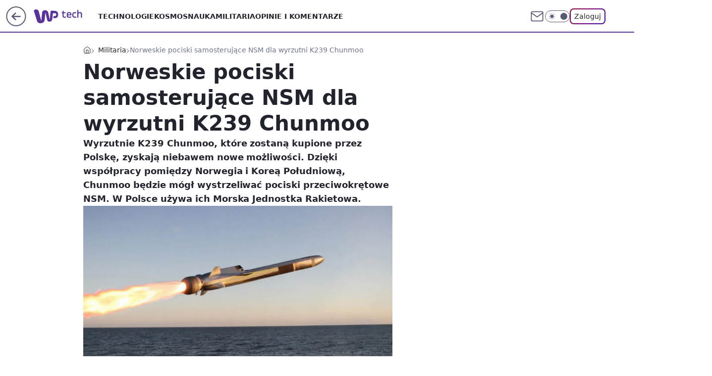

--- FILE ---
content_type: application/javascript
request_url: https://rek.www.wp.pl/gaf.js?rv=2&sn=tech&pvid=ec8e4d11d5e0ed5dee52&rekids=234802&whbid-test=1&phtml=tech.wp.pl%2Fnorweskie-pociski-samosterujace-nsm-dla-wyrzutni-k239-chunmoo%2C6817909679766336a&abtest=adtech%7CPRGM-1047%7CA%3Badtech%7CPU-335%7CA%3Badtech%7CPRG-3468%7CB%3Badtech%7CPRGM-1036%7CD%3Badtech%7CFP-76%7CA%3Badtech%7CPRGM-1356%7CA%3Badtech%7CPRGM-1419%7CA%3Badtech%7CPRGM-1589%7CB%3Badtech%7CPRGM-1443%7CA%3Badtech%7CPRGM-1587%7CD%3Badtech%7CPRGM-1615%7CA%3Badtech%7CPRGM-1215%7CC&PWA_adbd=0&darkmode=0&highLayout=0&layout=wide&navType=navigate&cdl=0&ctype=article&ciab=IAB19%2CIAB-v3-avbNf2%2CIAB25-2&cid=6817909679766336&csystem=ncr&cdate=2022-09-30&ccategory=militaria&REKtagi=militaria%3Bwyrzutnia_rakiet&vw=1280&vh=720&p1=0&spin=a3wasd77&bcv=2
body_size: 8794
content:
a3wasd77({"spin":"a3wasd77","bunch":234802,"context":{"dsa":false,"minor":false,"bidRequestId":"3b96c77c-418d-425a-af00-765f357ce6e7","maConfig":{"timestamp":"2026-01-20T08:15:08.178Z"},"dfpConfig":{"timestamp":"2026-01-20T10:42:02.482Z"},"sda":[],"targeting":{"client":{},"server":{},"query":{"PWA_adbd":"0","REKtagi":"militaria;wyrzutnia_rakiet","abtest":"adtech|PRGM-1047|A;adtech|PU-335|A;adtech|PRG-3468|B;adtech|PRGM-1036|D;adtech|FP-76|A;adtech|PRGM-1356|A;adtech|PRGM-1419|A;adtech|PRGM-1589|B;adtech|PRGM-1443|A;adtech|PRGM-1587|D;adtech|PRGM-1615|A;adtech|PRGM-1215|C","bcv":"2","ccategory":"militaria","cdate":"2022-09-30","cdl":"0","ciab":"IAB19,IAB-v3-avbNf2,IAB25-2","cid":"6817909679766336","csystem":"ncr","ctype":"article","darkmode":"0","highLayout":"0","layout":"wide","navType":"navigate","p1":"0","phtml":"tech.wp.pl/norweskie-pociski-samosterujace-nsm-dla-wyrzutni-k239-chunmoo,6817909679766336a","pvid":"ec8e4d11d5e0ed5dee52","rekids":"234802","rv":"2","sn":"tech","spin":"a3wasd77","vh":"720","vw":"1280","whbid-test":"1"}},"directOnly":0,"geo":{"country":"840","region":"","city":""},"statid":"","mlId":"","rshsd":"2","isRobot":false,"curr":{"EUR":4.2279,"USD":3.6054,"CHF":4.5608,"GBP":4.8583},"rv":"2","status":{"advf":2,"ma":2,"ma_ads-bidder":2,"ma_cpv-bidder":2,"ma_high-cpm-bidder":2}},"slots":{"11":{"delivered":"1","campaign":null,"dfpConfig":{"placement":"/89844762/Desktop_Tech.wp.pl_x11_art","roshash":"CGJM","ceil":100,"sizes":[[336,280],[640,280],[300,250]],"namedSizes":["fluid"],"div":"div-gpt-ad-x11-art","targeting":{"DFPHASH":"AEHK","emptygaf":"0"},"gfp":"CGJM"}},"12":{"delivered":"1","campaign":null,"dfpConfig":{"placement":"/89844762/Desktop_Tech.wp.pl_x12_art","roshash":"CGJM","ceil":100,"sizes":[[336,280],[640,280],[300,250]],"namedSizes":["fluid"],"div":"div-gpt-ad-x12-art","targeting":{"DFPHASH":"AEHK","emptygaf":"0"},"gfp":"CGJM"}},"13":{"delivered":"1","campaign":null,"dfpConfig":{"placement":"/89844762/Desktop_Tech.wp.pl_x13_art","roshash":"CGJM","ceil":100,"sizes":[[336,280],[640,280],[300,250]],"namedSizes":["fluid"],"div":"div-gpt-ad-x13-art","targeting":{"DFPHASH":"AEHK","emptygaf":"0"},"gfp":"CGJM"}},"14":{"delivered":"1","campaign":null,"dfpConfig":{"placement":"/89844762/Desktop_Tech.wp.pl_x14_art","roshash":"CGJM","ceil":100,"sizes":[[336,280],[640,280],[300,250]],"namedSizes":["fluid"],"div":"div-gpt-ad-x14-art","targeting":{"DFPHASH":"AEHK","emptygaf":"0"},"gfp":"CGJM"}},"15":{"delivered":"1","campaign":null,"dfpConfig":{"placement":"/89844762/Desktop_Tech.wp.pl_x15_art","roshash":"CGJM","ceil":100,"sizes":[[728,90],[970,300],[950,90],[980,120],[980,90],[970,150],[970,90],[970,250],[930,180],[950,200],[750,100],[970,66],[750,200],[960,90],[970,100],[750,300],[970,200],[950,300]],"namedSizes":["fluid"],"div":"div-gpt-ad-x15-art","targeting":{"DFPHASH":"AEHK","emptygaf":"0"},"gfp":"CGJM"}},"16":{"delivered":"1","campaign":null,"dfpConfig":{"placement":"/89844762/Desktop_Tech.wp.pl_x16","roshash":"CGJM","ceil":100,"sizes":[[728,90],[970,300],[950,90],[980,120],[980,90],[970,150],[970,90],[970,250],[930,180],[950,200],[750,100],[970,66],[750,200],[960,90],[970,100],[750,300],[970,200],[950,300]],"namedSizes":["fluid"],"div":"div-gpt-ad-x16","targeting":{"DFPHASH":"AEHK","emptygaf":"0"},"gfp":"CGJM"}},"17":{"delivered":"1","campaign":null,"dfpConfig":{"placement":"/89844762/Desktop_Tech.wp.pl_x17","roshash":"CGJM","ceil":100,"sizes":[[728,90],[970,300],[950,90],[980,120],[980,90],[970,150],[970,90],[970,250],[930,180],[950,200],[750,100],[970,66],[750,200],[960,90],[970,100],[750,300],[970,200],[950,300]],"namedSizes":["fluid"],"div":"div-gpt-ad-x17","targeting":{"DFPHASH":"AEHK","emptygaf":"0"},"gfp":"CGJM"}},"18":{"delivered":"1","campaign":null,"dfpConfig":{"placement":"/89844762/Desktop_Tech.wp.pl_x18","roshash":"CGJM","ceil":100,"sizes":[[728,90],[970,300],[950,90],[980,120],[980,90],[970,150],[970,90],[970,250],[930,180],[950,200],[750,100],[970,66],[750,200],[960,90],[970,100],[750,300],[970,200],[950,300]],"namedSizes":["fluid"],"div":"div-gpt-ad-x18","targeting":{"DFPHASH":"AEHK","emptygaf":"0"},"gfp":"CGJM"}},"19":{"lazy":1,"delivered":"1","campaign":{"id":"188579","capping":"PWAck=27120684\u0026PWAclt=168","adm":{"bunch":"234802","creations":[{"code":"\u003cdiv class=\"ft_async_tag\"\u003e\u003cnoscript\u003e\u003ca href=\"https://servedby.flashtalking.com/click/2/304894;10471726;0;209;0/?gdpr=${GDPR}\u0026gdpr_consent=${GDPR_CONSENT_78}\u0026ft_width=750\u0026ft_height=300\u0026url=44073094\" target=\"_blank\"\u003e\u003cimg border=\"0\" src=\"https://servedby.flashtalking.com/imp/2/304894;10471726;205;gif;wppl;FullExpand/?gdpr=${GDPR}\u0026gdpr_consent=${GDPR_CONSENT_78}\"\u003e\u003c/a\u003e\u003c/noscript\u003e\u003cimg src=\"data:image/png,ft\" style=\"display: none\" onerror='(function(img) {window.ftClick = \"\";window.ftExpTrack_10471726 = \"\";window.ftX = \"\";window.ftY = \"\";window.ftZ = \"\";window.ftOBA = 1;window.ftContent = \"\";window.ftCustom = \"\";window.ft750x300_OOBclickTrack = \"\";window.ftRandom = Math.random()*1000000;window.ftClick_10471726 = ftClick;if(typeof(ft_referrer)==\"undefined\"){window.ft_referrer=(function(){var r=\"\";if(window==top){r=window.location.href;}else{try{r=window.parent.location.href;}catch(e){}r=(r)?r:document.referrer;}while(encodeURIComponent(r).length\u003e1000){r=r.substring(0,r.length-1);}return r;}());}var ftDomain = (window==top)?\"\":(function(){var d=document.referrer,m=(d)?d.match(\"(?::q/q/)+([qw-]+(q.[qw-]+)+)(q/)?\".replace(/q/g,decodeURIComponent(\"%\"+\"5C\"))):\"\",h=(m\u0026\u0026m[1])?m[1]:\"\";return (h\u0026\u0026h!=location.host)?\"\u0026ft_ifb=1\u0026ft_domain=\"+encodeURIComponent(h):\"\";}());var ftV_10471726={pID:\"10471726\",width:\"750\",height:\"300\",params:{ftx:window.ftX,fty:window.ftY,ftadz:window.ftZ,ftscw:window.ftContent,ft_custom:window.ftCustom,ft_id:window.ftID||\"\",ft_idEnabled:window.ftIDEnabled||\"\",ftOBA:window.ftOBA,ft_domain:((ftDomain||\"\").match(RegExp(\"\u0026ft_domain=([^\u0026$]+)\",\"i\"))||[\"\",\"\"])[1],ft_ifb:((ftDomain||\"\").match(RegExp(\"\u0026ft_ifb=([^\u0026$]+)\",\"i\"))||[\"\",\"\"])[1],ft_agentEnv:window.mraid||window.ormma?\"1\":\"0\",ft_referrer:encodeURIComponent(window.ft_referrer),gdpr:\"${GDPR}\",gdpr_consent:\"${GDPR_CONSENT_78}\",ftClick:window.ftClick,cachebuster:window.ftRandom},winVars:{ftClick_10471726:window.ftClick_10471726,ftExpTrack_10471726:window.ftExpTrack_10471726,ft750x300_OOBclickTrack:window.ft750x300_OOBclickTrack},DTimeout:1E3,GTimeout:1E3},ftPProc=function(d){var c=this;d=JSON.parse(JSON.stringify(d));var f=[],l=function(a,b){b=\"undefined\"===typeof b||isNaN(b)?1:parseInt(b,10);a=a||\"\";for(var e=0\u003c=b?b:0;e--;)a=encodeURIComponent(a);return a},h=function(a){a=a.constructor==Array?a:[];for(var b=0;b\u003ca.length;b++){var e=a[b].t\u0026\u0026\"w\"==a[b].t?\"winVars\":\"params\",c=d[e][a[b].p],g=l(a[b].n||\"\",a[b].e),h=l(a[b].v||\"\",a[b].e);g=(g?g+\":\":\"\")+h;\"\"!==g\u0026\u0026(c=\"undefined\"===typeof c||\"\"===c||\"o\"===a[b].m?\"\":c+\";\",d[e][a[b].p]=c+g)}a=!0;for(b=0;b\u003cf.length;b++)if(!f[b].deployed){a=!1;break}a\u0026\u0026k()},k=function(){k=function(){};deployTag()};c.getVars=function(a){return JSON.parse(JSON.stringify(a?\"string\"===typeof a\u0026\u0026\"undefined\"!==typeof d[a]?d[a]:{}:d))};c.getSrcString=function(){var a=c.getVars(\"params\"),b=[],e;for(e in a)a.hasOwnProperty(e)\u0026\u0026\"undefined\"!==typeof a[e]\u0026\u0026\"\"!==a[e]\u0026\u0026b.push(e+\"=\"+a[e]);return b.join(\"\u0026\")};c.deployWinVars=function(){var a=c.getVars(\"winVars\"),b;for(b in a)a.hasOwnProperty(b)\u0026\u0026\"undefined\"!==typeof a[b]\u0026\u0026(window[b]=a[b])};c.addPProc=function(a){a.deployed=!1;f.push(a)};c.init=function(){d.v=5;var a=[];0===f.length?k():(f.forEach(function(b){a.push(b.id);b.timeout=parseInt(isNaN(b.timeout)?d.DTimeout:b.timeout,10);b.timer=setTimeout(function(){var a={};clearTimeout(b.timer);b.deployed||(b.deployed=!0,h(a))},b.timeout||d.DTimeout);b.deploy(c.getVars(),function(a){clearTimeout(b.timer);b.deployed||(b.deployed=!0,h(a))})}),window[\"ftPPIDs_\"+d.pID]=d.v+\";\"+a.join(\",\"))}},ft10471726PP = new ftPProc(ftV_10471726);ft10471726PP.addPProc({id:\"32574\",deploy:function(settings,callback){var s = document.createElement(\"script\");s.src=\"https://cdn.flashtalking.com/197282/5142003/FT_FullScreenExpand.js\";img.parentNode.insertBefore(s, img.nextSibling);}});var deployTag = function(){deployTag = function(){};clearTimeout(gTimer);ft10471726PP.deployWinVars();var ftTag = document.createElement(\"script\");ftTag.id = \"ft_servedby_10471726\";ftTag.src = \"https://servedby.flashtalking.com/imp/2/304894;10471726;201;jsappend;wppl;FullExpand/?\"+ft10471726PP.getSrcString();ftTag.name = \"ftscript_750x300\";img.parentNode.insertBefore(ftTag, img.nextSibling);},gTimer = setTimeout(function(){clearTimeout(gTimer);deployTag();},ftV_10471726.GTimeout);ft10471726PP.init();})(this);'\u003e\u003c/div\u003e","height":300,"showLabel":true,"trackers":{"click":[""],"cview":["//ma.wp.pl/ma.gif?clid=2756484462c54389dac6407e48e5709b\u0026SN=tech\u0026pvid=ec8e4d11d5e0ed5dee52\u0026action=cvimp\u0026pg=tech.wp.pl\u0026par=ttl%3D1769046696%26hBidPrice%3DDIQbaitBEJVi%26isDev%3Dfalse%26utility%3D7JnRmZJhGY_f7JjJEX_VXm1j2zaEq3ctVSbEMsRSc0upOYdm8DIbt3aNveh9I_W9%26rekid%3D234802%26tpID%3D1404110%26partnerID%3D%26publisherID%3D308%26order%3D266277%26is_robot%3D0%26geo%3D840%253B%253B%26medium%3Ddisplay%26ip%3D7sfqUtsikHsYFOV0Z1UV0QDV9wRYGqmhtcL26hmWDDk%26slotID%3D019%26seatFee%3D2trMBwQqg9eahfsxTZggideWMTwtVIHauW2BT0nCN3A%26iabPageCategories%3D%26is_adblock%3D0%26pvid%3Dec8e4d11d5e0ed5dee52%26sn%3Dtech%26cur%3DPLN%26billing%3Dcpv%26editedTimestamp%3D1768572575%26hBudgetRate%3DCFINRUX%26platform%3D8%26client_id%3D39398%26source%3DTG%26bidderID%3D11%26contentID%3D6817909679766336%26conversionValue%3D0%26bidReqID%3D3b96c77c-418d-425a-af00-765f357ce6e7%26slotSizeWxH%3D750x300%26seatID%3D2756484462c54389dac6407e48e5709b%26iabSiteCategories%3D%26bidTimestamp%3D1768960296%26device%3DPERSONAL_COMPUTER%26userID%3D__UNKNOWN_TELL_US__%26inver%3D2%26targetDomain%3D%26test%3D0%26workfID%3D188579%26org_id%3D25%26pricingModel%3DmntiRtjq9LIDR3HwOe0KdBrP2IBsnFSl0jTKkLY3L8c%26ssp%3Dwp.pl%26domain%3Dtech.wp.pl%26creationID%3D1473477%26emission%3D3045428"],"impression":["//ma.wp.pl/ma.gif?clid=2756484462c54389dac6407e48e5709b\u0026SN=tech\u0026pvid=ec8e4d11d5e0ed5dee52\u0026action=delivery\u0026pg=tech.wp.pl\u0026par=inver%3D2%26targetDomain%3D%26test%3D0%26workfID%3D188579%26org_id%3D25%26pricingModel%3DmntiRtjq9LIDR3HwOe0KdBrP2IBsnFSl0jTKkLY3L8c%26ssp%3Dwp.pl%26domain%3Dtech.wp.pl%26creationID%3D1473477%26emission%3D3045428%26ttl%3D1769046696%26hBidPrice%3DDIQbaitBEJVi%26isDev%3Dfalse%26utility%3D7JnRmZJhGY_f7JjJEX_VXm1j2zaEq3ctVSbEMsRSc0upOYdm8DIbt3aNveh9I_W9%26rekid%3D234802%26tpID%3D1404110%26partnerID%3D%26publisherID%3D308%26order%3D266277%26is_robot%3D0%26geo%3D840%253B%253B%26medium%3Ddisplay%26ip%3D7sfqUtsikHsYFOV0Z1UV0QDV9wRYGqmhtcL26hmWDDk%26slotID%3D019%26seatFee%3D2trMBwQqg9eahfsxTZggideWMTwtVIHauW2BT0nCN3A%26iabPageCategories%3D%26is_adblock%3D0%26pvid%3Dec8e4d11d5e0ed5dee52%26sn%3Dtech%26cur%3DPLN%26billing%3Dcpv%26editedTimestamp%3D1768572575%26hBudgetRate%3DCFINRUX%26platform%3D8%26client_id%3D39398%26source%3DTG%26bidderID%3D11%26contentID%3D6817909679766336%26conversionValue%3D0%26bidReqID%3D3b96c77c-418d-425a-af00-765f357ce6e7%26slotSizeWxH%3D750x300%26seatID%3D2756484462c54389dac6407e48e5709b%26iabSiteCategories%3D%26bidTimestamp%3D1768960296%26device%3DPERSONAL_COMPUTER%26userID%3D__UNKNOWN_TELL_US__"],"view":["//ma.wp.pl/ma.gif?clid=2756484462c54389dac6407e48e5709b\u0026SN=tech\u0026pvid=ec8e4d11d5e0ed5dee52\u0026action=view\u0026pg=tech.wp.pl\u0026par=publisherID%3D308%26order%3D266277%26is_robot%3D0%26geo%3D840%253B%253B%26medium%3Ddisplay%26ip%3D7sfqUtsikHsYFOV0Z1UV0QDV9wRYGqmhtcL26hmWDDk%26slotID%3D019%26seatFee%3D2trMBwQqg9eahfsxTZggideWMTwtVIHauW2BT0nCN3A%26iabPageCategories%3D%26is_adblock%3D0%26pvid%3Dec8e4d11d5e0ed5dee52%26sn%3Dtech%26cur%3DPLN%26billing%3Dcpv%26editedTimestamp%3D1768572575%26hBudgetRate%3DCFINRUX%26platform%3D8%26client_id%3D39398%26source%3DTG%26bidderID%3D11%26contentID%3D6817909679766336%26conversionValue%3D0%26bidReqID%3D3b96c77c-418d-425a-af00-765f357ce6e7%26slotSizeWxH%3D750x300%26seatID%3D2756484462c54389dac6407e48e5709b%26iabSiteCategories%3D%26bidTimestamp%3D1768960296%26device%3DPERSONAL_COMPUTER%26userID%3D__UNKNOWN_TELL_US__%26inver%3D2%26targetDomain%3D%26test%3D0%26workfID%3D188579%26org_id%3D25%26pricingModel%3DmntiRtjq9LIDR3HwOe0KdBrP2IBsnFSl0jTKkLY3L8c%26ssp%3Dwp.pl%26domain%3Dtech.wp.pl%26creationID%3D1473477%26emission%3D3045428%26ttl%3D1769046696%26hBidPrice%3DDIQbaitBEJVi%26isDev%3Dfalse%26utility%3D7JnRmZJhGY_f7JjJEX_VXm1j2zaEq3ctVSbEMsRSc0upOYdm8DIbt3aNveh9I_W9%26rekid%3D234802%26tpID%3D1404110%26partnerID%3D"]},"transparentPlaceholder":false,"type":"code","width":750}],"redir":"https://ma.wp.pl/redirma?SN=tech\u0026pvid=ec8e4d11d5e0ed5dee52\u0026par=inver%3D2%26workfID%3D188579%26ip%3D7sfqUtsikHsYFOV0Z1UV0QDV9wRYGqmhtcL26hmWDDk%26slotSizeWxH%3D750x300%26userID%3D__UNKNOWN_TELL_US__%26pricingModel%3DmntiRtjq9LIDR3HwOe0KdBrP2IBsnFSl0jTKkLY3L8c%26emission%3D3045428%26ttl%3D1769046696%26pvid%3Dec8e4d11d5e0ed5dee52%26client_id%3D39398%26bidTimestamp%3D1768960296%26medium%3Ddisplay%26cur%3DPLN%26editedTimestamp%3D1768572575%26hBudgetRate%3DCFINRUX%26platform%3D8%26bidReqID%3D3b96c77c-418d-425a-af00-765f357ce6e7%26isDev%3Dfalse%26tpID%3D1404110%26partnerID%3D%26publisherID%3D308%26order%3D266277%26billing%3Dcpv%26contentID%3D6817909679766336%26conversionValue%3D0%26ssp%3Dwp.pl%26domain%3Dtech.wp.pl%26hBidPrice%3DDIQbaitBEJVi%26iabSiteCategories%3D%26device%3DPERSONAL_COMPUTER%26creationID%3D1473477%26utility%3D7JnRmZJhGY_f7JjJEX_VXm1j2zaEq3ctVSbEMsRSc0upOYdm8DIbt3aNveh9I_W9%26geo%3D840%253B%253B%26source%3DTG%26bidderID%3D11%26targetDomain%3D%26test%3D0%26slotID%3D019%26seatFee%3D2trMBwQqg9eahfsxTZggideWMTwtVIHauW2BT0nCN3A%26iabPageCategories%3D%26is_adblock%3D0%26sn%3Dtech%26seatID%3D2756484462c54389dac6407e48e5709b%26org_id%3D25%26rekid%3D234802%26is_robot%3D0\u0026url=","slot":"19"},"creative":{"Id":"1473477","provider":"ma_cpv-bidder","roshash":"DIQb","height":300,"width":750,"touchpointId":"1404110","source":{"bidder":"cpv-bidder"}},"sellingModel":{"model":"CPV_INT"}},"dfpConfig":{"placement":"/89844762/Desktop_Tech.wp.pl_x19","roshash":"DIRU","ceil":100,"sizes":[[728,90],[970,300],[950,90],[980,120],[980,90],[970,150],[970,90],[970,250],[930,180],[950,200],[750,100],[970,66],[750,200],[960,90],[970,100],[750,300],[970,200],[950,300]],"namedSizes":["fluid"],"div":"div-gpt-ad-x19","targeting":{"DFPHASH":"BGPS","emptygaf":"0"},"gfp":"CGJM"}},"2":{"delivered":"1","campaign":{"id":"188138","capping":"PWAck=27120597\u0026PWAclt=720\u0026tpl=1","adm":{"bunch":"234802","creations":[{"cbConfig":{"blur":false,"bottomBar":false,"fullPage":false,"message":"Przekierowanie za {{time}} sekund{{y}}","timeout":15000},"height":870,"pixels":["//ad.doubleclick.net/ddm/trackimp/N195005.3920530WPPL/B34932776.437718536;dc_trk_aid=630816842;dc_trk_cid=248486076;ord=1768960296;dc_lat=;dc_rdid=;tag_for_child_directed_treatment=;tfua=;gdpr=${GDPR};gdpr_consent=${GDPR_CONSENT_755};ltd=${LIMITED_ADS};dc_tdv=1?"],"scalable":"1","showLabel":false,"src":"https://mamc.wpcdn.pl/188138/1767951247150/2377-003_Zestawomania_01-2026_1920x870_wp_CBF_Monika_Szczepaniak-C.jpg","trackers":{"click":[""],"cview":["//ma.wp.pl/ma.gif?clid=0d75fec0bdabe60e0af571ed047f75a2\u0026SN=tech\u0026pvid=ec8e4d11d5e0ed5dee52\u0026action=cvimp\u0026pg=tech.wp.pl\u0026par=slotID%3D002%26targetDomain%3Dmediamarkt.pl%26workfID%3D188138%26seatID%3D0d75fec0bdabe60e0af571ed047f75a2%26order%3D265844%26isDev%3Dfalse%26rekid%3D234802%26publisherID%3D308%26inver%3D2%26seatFee%3Dk3kvaQI63SONx1IorjWIafnO2mUyn4MqRNXVUuVsnpU%26pricingModel%3DtiKtbOCGw6A0VZMONzRHrqgk6xZpnQOh0WleANNkbvc%26pvid%3Dec8e4d11d5e0ed5dee52%26hBudgetRate%3DCFIOUXb%26contentID%3D6817909679766336%26platform%3D8%26device%3DPERSONAL_COMPUTER%26source%3DTG%26geo%3D840%253B%253B%26bidderID%3D11%26bidReqID%3D3b96c77c-418d-425a-af00-765f357ce6e7%26billing%3Dcpv%26emission%3D3044263%26is_adblock%3D0%26sn%3Dtech%26bidTimestamp%3D1768960296%26conversionValue%3D0%26domain%3Dtech.wp.pl%26creationID%3D1469309%26partnerID%3D%26ssp%3Dwp.pl%26test%3D0%26tpID%3D1401974%26iabPageCategories%3D%26utility%3DmZN640jfgnmcTR1DasvBV6ODs1hTWwKWGXrSjjjRXmJxq9t3lFHuE15xBAPSkcOO%26client_id%3D29939%26org_id%3D25%26iabSiteCategories%3D%26ttl%3D1769046696%26medium%3Ddisplay%26userID%3D__UNKNOWN_TELL_US__%26ip%3D2xlMI9P1VkoHFJ69gwye_5rd5Gdzv4bxH93YoqSfraQ%26slotSizeWxH%3D1920x870%26cur%3DPLN%26editedTimestamp%3D1767951378%26is_robot%3D0%26hBidPrice%3DCFIOUXb"],"impression":["//ma.wp.pl/ma.gif?clid=0d75fec0bdabe60e0af571ed047f75a2\u0026SN=tech\u0026pvid=ec8e4d11d5e0ed5dee52\u0026action=delivery\u0026pg=tech.wp.pl\u0026par=bidderID%3D11%26bidReqID%3D3b96c77c-418d-425a-af00-765f357ce6e7%26billing%3Dcpv%26emission%3D3044263%26is_adblock%3D0%26sn%3Dtech%26bidTimestamp%3D1768960296%26conversionValue%3D0%26domain%3Dtech.wp.pl%26creationID%3D1469309%26partnerID%3D%26ssp%3Dwp.pl%26test%3D0%26tpID%3D1401974%26iabPageCategories%3D%26utility%3DmZN640jfgnmcTR1DasvBV6ODs1hTWwKWGXrSjjjRXmJxq9t3lFHuE15xBAPSkcOO%26client_id%3D29939%26org_id%3D25%26iabSiteCategories%3D%26ttl%3D1769046696%26medium%3Ddisplay%26userID%3D__UNKNOWN_TELL_US__%26ip%3D2xlMI9P1VkoHFJ69gwye_5rd5Gdzv4bxH93YoqSfraQ%26slotSizeWxH%3D1920x870%26cur%3DPLN%26editedTimestamp%3D1767951378%26is_robot%3D0%26hBidPrice%3DCFIOUXb%26slotID%3D002%26targetDomain%3Dmediamarkt.pl%26workfID%3D188138%26seatID%3D0d75fec0bdabe60e0af571ed047f75a2%26order%3D265844%26isDev%3Dfalse%26rekid%3D234802%26publisherID%3D308%26inver%3D2%26seatFee%3Dk3kvaQI63SONx1IorjWIafnO2mUyn4MqRNXVUuVsnpU%26pricingModel%3DtiKtbOCGw6A0VZMONzRHrqgk6xZpnQOh0WleANNkbvc%26pvid%3Dec8e4d11d5e0ed5dee52%26hBudgetRate%3DCFIOUXb%26contentID%3D6817909679766336%26platform%3D8%26device%3DPERSONAL_COMPUTER%26source%3DTG%26geo%3D840%253B%253B"],"view":["//ma.wp.pl/ma.gif?clid=0d75fec0bdabe60e0af571ed047f75a2\u0026SN=tech\u0026pvid=ec8e4d11d5e0ed5dee52\u0026action=view\u0026pg=tech.wp.pl\u0026par=bidderID%3D11%26bidReqID%3D3b96c77c-418d-425a-af00-765f357ce6e7%26billing%3Dcpv%26emission%3D3044263%26is_adblock%3D0%26sn%3Dtech%26bidTimestamp%3D1768960296%26conversionValue%3D0%26domain%3Dtech.wp.pl%26creationID%3D1469309%26partnerID%3D%26ssp%3Dwp.pl%26test%3D0%26tpID%3D1401974%26iabPageCategories%3D%26utility%3DmZN640jfgnmcTR1DasvBV6ODs1hTWwKWGXrSjjjRXmJxq9t3lFHuE15xBAPSkcOO%26client_id%3D29939%26org_id%3D25%26iabSiteCategories%3D%26ttl%3D1769046696%26medium%3Ddisplay%26userID%3D__UNKNOWN_TELL_US__%26ip%3D2xlMI9P1VkoHFJ69gwye_5rd5Gdzv4bxH93YoqSfraQ%26slotSizeWxH%3D1920x870%26cur%3DPLN%26editedTimestamp%3D1767951378%26is_robot%3D0%26hBidPrice%3DCFIOUXb%26slotID%3D002%26targetDomain%3Dmediamarkt.pl%26workfID%3D188138%26seatID%3D0d75fec0bdabe60e0af571ed047f75a2%26order%3D265844%26isDev%3Dfalse%26rekid%3D234802%26publisherID%3D308%26inver%3D2%26seatFee%3Dk3kvaQI63SONx1IorjWIafnO2mUyn4MqRNXVUuVsnpU%26pricingModel%3DtiKtbOCGw6A0VZMONzRHrqgk6xZpnQOh0WleANNkbvc%26pvid%3Dec8e4d11d5e0ed5dee52%26hBudgetRate%3DCFIOUXb%26contentID%3D6817909679766336%26platform%3D8%26device%3DPERSONAL_COMPUTER%26source%3DTG%26geo%3D840%253B%253B"]},"transparentPlaceholder":false,"type":"image","url":"https://ad.doubleclick.net/ddm/trackclk/N195005.3920530WPPL/B34932776.437718536;dc_trk_aid=630816842;dc_trk_cid=248486076;dc_lat=;dc_rdid=;tag_for_child_directed_treatment=;tfua=;gdpr=${GDPR};gdpr_consent=${GDPR_CONSENT_755};ltd=${LIMITED_ADS};dc_tdv=1","width":1920}],"redir":"https://ma.wp.pl/redirma?SN=tech\u0026pvid=ec8e4d11d5e0ed5dee52\u0026par=publisherID%3D308%26emission%3D3044263%26medium%3Ddisplay%26userID%3D__UNKNOWN_TELL_US__%26contentID%3D6817909679766336%26bidTimestamp%3D1768960296%26ssp%3Dwp.pl%26test%3D0%26client_id%3D29939%26hBidPrice%3DCFIOUXb%26order%3D265844%26inver%3D2%26pvid%3Dec8e4d11d5e0ed5dee52%26geo%3D840%253B%253B%26bidReqID%3D3b96c77c-418d-425a-af00-765f357ce6e7%26is_adblock%3D0%26utility%3DmZN640jfgnmcTR1DasvBV6ODs1hTWwKWGXrSjjjRXmJxq9t3lFHuE15xBAPSkcOO%26workfID%3D188138%26isDev%3Dfalse%26rekid%3D234802%26hBudgetRate%3DCFIOUXb%26billing%3Dcpv%26tpID%3D1401974%26org_id%3D25%26cur%3DPLN%26conversionValue%3D0%26domain%3Dtech.wp.pl%26ip%3D2xlMI9P1VkoHFJ69gwye_5rd5Gdzv4bxH93YoqSfraQ%26targetDomain%3Dmediamarkt.pl%26seatFee%3Dk3kvaQI63SONx1IorjWIafnO2mUyn4MqRNXVUuVsnpU%26pricingModel%3DtiKtbOCGw6A0VZMONzRHrqgk6xZpnQOh0WleANNkbvc%26device%3DPERSONAL_COMPUTER%26iabSiteCategories%3D%26slotSizeWxH%3D1920x870%26slotID%3D002%26platform%3D8%26source%3DTG%26bidderID%3D11%26sn%3Dtech%26creationID%3D1469309%26seatID%3D0d75fec0bdabe60e0af571ed047f75a2%26partnerID%3D%26iabPageCategories%3D%26ttl%3D1769046696%26editedTimestamp%3D1767951378%26is_robot%3D0\u0026url=","slot":"2"},"creative":{"Id":"1469309","provider":"ma_cpv-bidder","roshash":"FLOR","height":870,"width":1920,"touchpointId":"1401974","source":{"bidder":"cpv-bidder"}},"sellingModel":{"model":"CPM_INT"}},"dfpConfig":{"placement":"/89844762/Desktop_Tech.wp.pl_x02","roshash":"FLOR","ceil":100,"sizes":[[970,300],[970,600],[750,300],[950,300],[980,600],[1920,870],[1200,600],[750,400],[960,640]],"namedSizes":["fluid"],"div":"div-gpt-ad-x02","targeting":{"DFPHASH":"DJMP","emptygaf":"0"},"gfp":"DLOR"}},"24":{"delivered":"","campaign":null,"dfpConfig":null},"25":{"delivered":"1","campaign":null,"dfpConfig":{"placement":"/89844762/Desktop_Tech.wp.pl_x25_art","roshash":"CGJM","ceil":100,"sizes":[[336,280],[640,280],[300,250]],"namedSizes":["fluid"],"div":"div-gpt-ad-x25-art","targeting":{"DFPHASH":"AEHK","emptygaf":"0"},"gfp":"CGJM"}},"27":{"delivered":"1","campaign":null,"dfpConfig":{"placement":"/89844762/Desktop_Tech.wp.pl_x27_art","roshash":"CGJM","ceil":100,"sizes":[[160,600]],"namedSizes":["fluid"],"div":"div-gpt-ad-x27-art","targeting":{"DFPHASH":"AEHK","emptygaf":"0"},"gfp":"CGJM"}},"28":{"delivered":"","campaign":null,"dfpConfig":null},"29":{"delivered":"","campaign":null,"dfpConfig":null},"3":{"delivered":"1","campaign":null,"dfpConfig":{"placement":"/89844762/Desktop_Tech.wp.pl_x03_art","roshash":"CGJM","ceil":100,"sizes":[[728,90],[970,300],[950,90],[980,120],[980,90],[970,150],[970,90],[970,250],[930,180],[950,200],[750,100],[970,66],[750,200],[960,90],[970,100],[750,300],[970,200],[950,300]],"namedSizes":["fluid"],"div":"div-gpt-ad-x03-art","targeting":{"DFPHASH":"AEHK","emptygaf":"0"},"gfp":"CGJM"}},"32":{"delivered":"1","campaign":null,"dfpConfig":{"placement":"/89844762/Desktop_Tech.wp.pl_x32_art","roshash":"CGJM","ceil":100,"sizes":[[336,280],[640,280],[300,250]],"namedSizes":["fluid"],"div":"div-gpt-ad-x32-art","targeting":{"DFPHASH":"AEHK","emptygaf":"0"},"gfp":"CGJM"}},"33":{"delivered":"1","campaign":{"id":"188890","adm":{"bunch":"234802","creations":[{"height":250,"showLabel":true,"src":"https://mamc.wpcdn.pl/188890/1768918333106/FEN61_300X250.jpg","trackers":{"click":[""],"cview":["//ma.wp.pl/ma.gif?clid=36d4f1d950aab392a9c26b186b340e10\u0026SN=tech\u0026pvid=ec8e4d11d5e0ed5dee52\u0026action=cvimp\u0026pg=tech.wp.pl\u0026par=order%3D266544%26ttl%3D1769046696%26device%3DPERSONAL_COMPUTER%26targetDomain%3Dfen-mma.com%26emission%3D3046110%26editedTimestamp%3D1768918370%26sn%3Dtech%26hBidPrice%3DCFILUfn%26bidderID%3D11%26isDev%3Dfalse%26bidReqID%3D3b96c77c-418d-425a-af00-765f357ce6e7%26seatID%3D36d4f1d950aab392a9c26b186b340e10%26bidTimestamp%3D1768960296%26contentID%3D6817909679766336%26utility%3D7pIGQTMtB3y6gwjDsG0mXx2nbV07ZCVE8UG7o2CPimcIGZcFYpwZzUCbxQcxw6x7%26medium%3Ddisplay%26ssp%3Dwp.pl%26publisherID%3D308%26inver%3D2%26domain%3Dtech.wp.pl%26slotID%3D033%26is_adblock%3D0%26platform%3D8%26org_id%3D25%26pricingModel%3DLM029Uq5eZBlFcYES_FtVUYKpm4e-V8jZx3FxEhbyG4%26is_robot%3D0%26pvid%3Dec8e4d11d5e0ed5dee52%26geo%3D840%253B%253B%26conversionValue%3D0%26slotSizeWxH%3D300x250%26creationID%3D1475928%26billing%3Dcpv%26client_id%3D43697%26iabPageCategories%3D%26hBudgetRate%3DCFILUfn%26partnerID%3D%26iabSiteCategories%3D%26workfID%3D188890%26tpID%3D1405445%26source%3DTG%26userID%3D__UNKNOWN_TELL_US__%26rekid%3D234802%26ip%3DfrvvobDhP35MKqwmgUEjidnl7NvTCsVpTN7Yl1rbwjo%26cur%3DPLN%26test%3D0%26seatFee%3Dph_N40qnVS7JLCQzM8Ix99zl_Bk2A4Cc8GhJ5eUTAXY"],"impression":["//ma.wp.pl/ma.gif?clid=36d4f1d950aab392a9c26b186b340e10\u0026SN=tech\u0026pvid=ec8e4d11d5e0ed5dee52\u0026action=delivery\u0026pg=tech.wp.pl\u0026par=ttl%3D1769046696%26device%3DPERSONAL_COMPUTER%26targetDomain%3Dfen-mma.com%26emission%3D3046110%26editedTimestamp%3D1768918370%26sn%3Dtech%26hBidPrice%3DCFILUfn%26bidderID%3D11%26isDev%3Dfalse%26bidReqID%3D3b96c77c-418d-425a-af00-765f357ce6e7%26seatID%3D36d4f1d950aab392a9c26b186b340e10%26bidTimestamp%3D1768960296%26contentID%3D6817909679766336%26utility%3D7pIGQTMtB3y6gwjDsG0mXx2nbV07ZCVE8UG7o2CPimcIGZcFYpwZzUCbxQcxw6x7%26medium%3Ddisplay%26ssp%3Dwp.pl%26publisherID%3D308%26inver%3D2%26domain%3Dtech.wp.pl%26slotID%3D033%26is_adblock%3D0%26platform%3D8%26org_id%3D25%26pricingModel%3DLM029Uq5eZBlFcYES_FtVUYKpm4e-V8jZx3FxEhbyG4%26is_robot%3D0%26pvid%3Dec8e4d11d5e0ed5dee52%26geo%3D840%253B%253B%26conversionValue%3D0%26slotSizeWxH%3D300x250%26creationID%3D1475928%26billing%3Dcpv%26client_id%3D43697%26iabPageCategories%3D%26hBudgetRate%3DCFILUfn%26partnerID%3D%26iabSiteCategories%3D%26workfID%3D188890%26tpID%3D1405445%26source%3DTG%26userID%3D__UNKNOWN_TELL_US__%26rekid%3D234802%26ip%3DfrvvobDhP35MKqwmgUEjidnl7NvTCsVpTN7Yl1rbwjo%26cur%3DPLN%26test%3D0%26seatFee%3Dph_N40qnVS7JLCQzM8Ix99zl_Bk2A4Cc8GhJ5eUTAXY%26order%3D266544"],"view":["//ma.wp.pl/ma.gif?clid=36d4f1d950aab392a9c26b186b340e10\u0026SN=tech\u0026pvid=ec8e4d11d5e0ed5dee52\u0026action=view\u0026pg=tech.wp.pl\u0026par=userID%3D__UNKNOWN_TELL_US__%26rekid%3D234802%26ip%3DfrvvobDhP35MKqwmgUEjidnl7NvTCsVpTN7Yl1rbwjo%26cur%3DPLN%26test%3D0%26seatFee%3Dph_N40qnVS7JLCQzM8Ix99zl_Bk2A4Cc8GhJ5eUTAXY%26order%3D266544%26ttl%3D1769046696%26device%3DPERSONAL_COMPUTER%26targetDomain%3Dfen-mma.com%26emission%3D3046110%26editedTimestamp%3D1768918370%26sn%3Dtech%26hBidPrice%3DCFILUfn%26bidderID%3D11%26isDev%3Dfalse%26bidReqID%3D3b96c77c-418d-425a-af00-765f357ce6e7%26seatID%3D36d4f1d950aab392a9c26b186b340e10%26bidTimestamp%3D1768960296%26contentID%3D6817909679766336%26utility%3D7pIGQTMtB3y6gwjDsG0mXx2nbV07ZCVE8UG7o2CPimcIGZcFYpwZzUCbxQcxw6x7%26medium%3Ddisplay%26ssp%3Dwp.pl%26publisherID%3D308%26inver%3D2%26domain%3Dtech.wp.pl%26slotID%3D033%26is_adblock%3D0%26platform%3D8%26org_id%3D25%26pricingModel%3DLM029Uq5eZBlFcYES_FtVUYKpm4e-V8jZx3FxEhbyG4%26is_robot%3D0%26pvid%3Dec8e4d11d5e0ed5dee52%26geo%3D840%253B%253B%26conversionValue%3D0%26slotSizeWxH%3D300x250%26creationID%3D1475928%26billing%3Dcpv%26client_id%3D43697%26iabPageCategories%3D%26hBudgetRate%3DCFILUfn%26partnerID%3D%26iabSiteCategories%3D%26workfID%3D188890%26tpID%3D1405445%26source%3DTG"]},"transparentPlaceholder":false,"type":"image","url":"https://fen-mma.com/","width":300}],"redir":"https://ma.wp.pl/redirma?SN=tech\u0026pvid=ec8e4d11d5e0ed5dee52\u0026par=ttl%3D1769046696%26sn%3Dtech%26contentID%3D6817909679766336%26pvid%3Dec8e4d11d5e0ed5dee52%26hBudgetRate%3DCFILUfn%26source%3DTG%26ip%3DfrvvobDhP35MKqwmgUEjidnl7NvTCsVpTN7Yl1rbwjo%26test%3D0%26bidderID%3D11%26bidReqID%3D3b96c77c-418d-425a-af00-765f357ce6e7%26medium%3Ddisplay%26device%3DPERSONAL_COMPUTER%26seatID%3D36d4f1d950aab392a9c26b186b340e10%26publisherID%3D308%26geo%3D840%253B%253B%26iabPageCategories%3D%26workfID%3D188890%26tpID%3D1405445%26order%3D266544%26emission%3D3046110%26isDev%3Dfalse%26ssp%3Dwp.pl%26slotID%3D033%26slotSizeWxH%3D300x250%26userID%3D__UNKNOWN_TELL_US__%26hBidPrice%3DCFILUfn%26utility%3D7pIGQTMtB3y6gwjDsG0mXx2nbV07ZCVE8UG7o2CPimcIGZcFYpwZzUCbxQcxw6x7%26org_id%3D25%26conversionValue%3D0%26partnerID%3D%26cur%3DPLN%26bidTimestamp%3D1768960296%26inver%3D2%26domain%3Dtech.wp.pl%26is_adblock%3D0%26pricingModel%3DLM029Uq5eZBlFcYES_FtVUYKpm4e-V8jZx3FxEhbyG4%26client_id%3D43697%26seatFee%3Dph_N40qnVS7JLCQzM8Ix99zl_Bk2A4Cc8GhJ5eUTAXY%26targetDomain%3Dfen-mma.com%26editedTimestamp%3D1768918370%26platform%3D8%26is_robot%3D0%26billing%3Dcpv%26iabSiteCategories%3D%26rekid%3D234802%26creationID%3D1475928\u0026url=","slot":"33"},"creative":{"Id":"1475928","provider":"ma_cpv-bidder","roshash":"CFIL","height":250,"width":300,"touchpointId":"1405445","source":{"bidder":"cpv-bidder"}},"sellingModel":{"model":"CPM_INT"}},"dfpConfig":{"placement":"/89844762/Desktop_Tech.wp.pl_x33_art","roshash":"CGJM","ceil":100,"sizes":[[336,280],[640,280],[300,250]],"namedSizes":["fluid"],"div":"div-gpt-ad-x33-art","targeting":{"DFPHASH":"AEHK","emptygaf":"0"},"gfp":"CGJM"}},"34":{"delivered":"1","campaign":null,"dfpConfig":{"placement":"/89844762/Desktop_Tech.wp.pl_x34_art","roshash":"CGJM","ceil":100,"sizes":[[300,250]],"namedSizes":["fluid"],"div":"div-gpt-ad-x34-art","targeting":{"DFPHASH":"AEHK","emptygaf":"0"},"gfp":"CGJM"}},"35":{"delivered":"1","campaign":null,"dfpConfig":{"placement":"/89844762/Desktop_Tech.wp.pl_x35_art","roshash":"CGJM","ceil":100,"sizes":[[300,600],[300,250]],"namedSizes":["fluid"],"div":"div-gpt-ad-x35-art","targeting":{"DFPHASH":"AEHK","emptygaf":"0"},"gfp":"CGJM"}},"36":{"delivered":"1","campaign":null,"dfpConfig":{"placement":"/89844762/Desktop_Tech.wp.pl_x36_art","roshash":"CGJM","ceil":100,"sizes":[[300,600],[300,250]],"namedSizes":["fluid"],"div":"div-gpt-ad-x36-art","targeting":{"DFPHASH":"AEHK","emptygaf":"0"},"gfp":"CGJM"}},"37":{"lazy":1,"delivered":"1","campaign":{"id":"188194","adm":{"bunch":"234802","creations":[{"height":600,"showLabel":true,"src":"https://mamc.wpcdn.pl/188194/1767968850191/autopromo_300x600.jpeg","trackers":{"click":[""],"cview":["//ma.wp.pl/ma.gif?clid=36d4f1d950aab392a9c26b186b340e10\u0026SN=tech\u0026pvid=ec8e4d11d5e0ed5dee52\u0026action=cvimp\u0026pg=tech.wp.pl\u0026par=cur%3DPLN%26tpID%3D1402313%26bidTimestamp%3D1768960296%26bidderID%3D11%26contentID%3D6817909679766336%26device%3DPERSONAL_COMPUTER%26publisherID%3D308%26ip%3DVnbDIPY1EJjLpKztUhdZVhaTs-ljhGBGAWckGg73jek%26creationID%3D1469531%26seatID%3D36d4f1d950aab392a9c26b186b340e10%26emission%3D3044175%26is_adblock%3D0%26sn%3Dtech%26slotSizeWxH%3D300x600%26targetDomain%3Dwp.pl%26workfID%3D188194%26order%3D265827%26hBudgetRate%3DCFILORU%26isDev%3Dfalse%26conversionValue%3D0%26bidReqID%3D3b96c77c-418d-425a-af00-765f357ce6e7%26slotID%3D037%26client_id%3D43444%26partnerID%3D%26medium%3Ddisplay%26pricingModel%3DHKzWCSi1asQKRaqjRQVaf8cet-zDtsLKk5SUhYqGuNo%26iabSiteCategories%3D%26ssp%3Dwp.pl%26seatFee%3DYM_1FjZrH7CIQg2KBPwGPe8RdkQdCyKqUloVy4RwCMM%26source%3DTG%26iabPageCategories%3D%26utility%3DyTte70I_tx3ok6AKkm3sicDA-PeOs11RI2UW4DQPIBGepOp4ILZDBbi4N68J6rdv%26inver%3D2%26domain%3Dtech.wp.pl%26test%3D0%26is_robot%3D0%26geo%3D840%253B%253B%26hBidPrice%3DCFILORU%26billing%3Dcpv%26org_id%3D25%26editedTimestamp%3D1767969656%26ttl%3D1769046696%26pvid%3Dec8e4d11d5e0ed5dee52%26platform%3D8%26userID%3D__UNKNOWN_TELL_US__%26rekid%3D234802"],"impression":["//ma.wp.pl/ma.gif?clid=36d4f1d950aab392a9c26b186b340e10\u0026SN=tech\u0026pvid=ec8e4d11d5e0ed5dee52\u0026action=delivery\u0026pg=tech.wp.pl\u0026par=pricingModel%3DHKzWCSi1asQKRaqjRQVaf8cet-zDtsLKk5SUhYqGuNo%26iabSiteCategories%3D%26ssp%3Dwp.pl%26seatFee%3DYM_1FjZrH7CIQg2KBPwGPe8RdkQdCyKqUloVy4RwCMM%26source%3DTG%26iabPageCategories%3D%26utility%3DyTte70I_tx3ok6AKkm3sicDA-PeOs11RI2UW4DQPIBGepOp4ILZDBbi4N68J6rdv%26inver%3D2%26domain%3Dtech.wp.pl%26test%3D0%26is_robot%3D0%26geo%3D840%253B%253B%26hBidPrice%3DCFILORU%26billing%3Dcpv%26org_id%3D25%26editedTimestamp%3D1767969656%26ttl%3D1769046696%26pvid%3Dec8e4d11d5e0ed5dee52%26platform%3D8%26userID%3D__UNKNOWN_TELL_US__%26rekid%3D234802%26cur%3DPLN%26tpID%3D1402313%26bidTimestamp%3D1768960296%26bidderID%3D11%26contentID%3D6817909679766336%26device%3DPERSONAL_COMPUTER%26publisherID%3D308%26ip%3DVnbDIPY1EJjLpKztUhdZVhaTs-ljhGBGAWckGg73jek%26creationID%3D1469531%26seatID%3D36d4f1d950aab392a9c26b186b340e10%26emission%3D3044175%26is_adblock%3D0%26sn%3Dtech%26slotSizeWxH%3D300x600%26targetDomain%3Dwp.pl%26workfID%3D188194%26order%3D265827%26hBudgetRate%3DCFILORU%26isDev%3Dfalse%26conversionValue%3D0%26bidReqID%3D3b96c77c-418d-425a-af00-765f357ce6e7%26slotID%3D037%26client_id%3D43444%26partnerID%3D%26medium%3Ddisplay"],"view":["//ma.wp.pl/ma.gif?clid=36d4f1d950aab392a9c26b186b340e10\u0026SN=tech\u0026pvid=ec8e4d11d5e0ed5dee52\u0026action=view\u0026pg=tech.wp.pl\u0026par=platform%3D8%26userID%3D__UNKNOWN_TELL_US__%26rekid%3D234802%26cur%3DPLN%26tpID%3D1402313%26bidTimestamp%3D1768960296%26bidderID%3D11%26contentID%3D6817909679766336%26device%3DPERSONAL_COMPUTER%26publisherID%3D308%26ip%3DVnbDIPY1EJjLpKztUhdZVhaTs-ljhGBGAWckGg73jek%26creationID%3D1469531%26seatID%3D36d4f1d950aab392a9c26b186b340e10%26emission%3D3044175%26is_adblock%3D0%26sn%3Dtech%26slotSizeWxH%3D300x600%26targetDomain%3Dwp.pl%26workfID%3D188194%26order%3D265827%26hBudgetRate%3DCFILORU%26isDev%3Dfalse%26conversionValue%3D0%26bidReqID%3D3b96c77c-418d-425a-af00-765f357ce6e7%26slotID%3D037%26client_id%3D43444%26partnerID%3D%26medium%3Ddisplay%26pricingModel%3DHKzWCSi1asQKRaqjRQVaf8cet-zDtsLKk5SUhYqGuNo%26iabSiteCategories%3D%26ssp%3Dwp.pl%26seatFee%3DYM_1FjZrH7CIQg2KBPwGPe8RdkQdCyKqUloVy4RwCMM%26source%3DTG%26iabPageCategories%3D%26utility%3DyTte70I_tx3ok6AKkm3sicDA-PeOs11RI2UW4DQPIBGepOp4ILZDBbi4N68J6rdv%26inver%3D2%26domain%3Dtech.wp.pl%26test%3D0%26is_robot%3D0%26geo%3D840%253B%253B%26hBidPrice%3DCFILORU%26billing%3Dcpv%26org_id%3D25%26editedTimestamp%3D1767969656%26ttl%3D1769046696%26pvid%3Dec8e4d11d5e0ed5dee52"]},"transparentPlaceholder":false,"type":"image","url":"https://pilot.wp.pl/program/tv-puls-hd/?utm_source=autopromo\u0026utm_medium=display\u0026utm_campaign=2024_puls","width":300}],"redir":"https://ma.wp.pl/redirma?SN=tech\u0026pvid=ec8e4d11d5e0ed5dee52\u0026par=utility%3DyTte70I_tx3ok6AKkm3sicDA-PeOs11RI2UW4DQPIBGepOp4ILZDBbi4N68J6rdv%26cur%3DPLN%26ip%3DVnbDIPY1EJjLpKztUhdZVhaTs-ljhGBGAWckGg73jek%26source%3DTG%26inver%3D2%26editedTimestamp%3D1767969656%26platform%3D8%26bidderID%3D11%26device%3DPERSONAL_COMPUTER%26creationID%3D1469531%26seatID%3D36d4f1d950aab392a9c26b186b340e10%26contentID%3D6817909679766336%26hBidPrice%3DCFILORU%26billing%3Dcpv%26publisherID%3D308%26isDev%3Dfalse%26ttl%3D1769046696%26slotID%3D037%26pricingModel%3DHKzWCSi1asQKRaqjRQVaf8cet-zDtsLKk5SUhYqGuNo%26ssp%3Dwp.pl%26domain%3Dtech.wp.pl%26is_robot%3D0%26org_id%3D25%26userID%3D__UNKNOWN_TELL_US__%26bidTimestamp%3D1768960296%26order%3D265827%26iabPageCategories%3D%26geo%3D840%253B%253B%26rekid%3D234802%26hBudgetRate%3DCFILORU%26conversionValue%3D0%26bidReqID%3D3b96c77c-418d-425a-af00-765f357ce6e7%26client_id%3D43444%26medium%3Ddisplay%26iabSiteCategories%3D%26seatFee%3DYM_1FjZrH7CIQg2KBPwGPe8RdkQdCyKqUloVy4RwCMM%26pvid%3Dec8e4d11d5e0ed5dee52%26tpID%3D1402313%26emission%3D3044175%26is_adblock%3D0%26workfID%3D188194%26partnerID%3D%26test%3D0%26sn%3Dtech%26slotSizeWxH%3D300x600%26targetDomain%3Dwp.pl\u0026url=","slot":"37"},"creative":{"Id":"1469531","provider":"ma_cpv-bidder","roshash":"CFIL","height":600,"width":300,"touchpointId":"1402313","source":{"bidder":"cpv-bidder"}},"sellingModel":{"model":"CPM_INT"}},"dfpConfig":{"placement":"/89844762/Desktop_Tech.wp.pl_x37_art","roshash":"CGJM","ceil":100,"sizes":[[300,600],[300,250]],"namedSizes":["fluid"],"div":"div-gpt-ad-x37-art","targeting":{"DFPHASH":"AEHK","emptygaf":"0"},"gfp":"CGJM"}},"40":{"delivered":"1","campaign":null,"dfpConfig":{"placement":"/89844762/Desktop_Tech.wp.pl_x40","roshash":"CHKN","ceil":100,"sizes":[[300,250]],"namedSizes":["fluid"],"div":"div-gpt-ad-x40","targeting":{"DFPHASH":"AFIL","emptygaf":"0"},"gfp":"CHKN"}},"5":{"delivered":"1","campaign":null,"dfpConfig":{"placement":"/89844762/Desktop_Tech.wp.pl_x05_art","roshash":"CGJM","ceil":100,"sizes":[[336,280],[640,280],[300,250]],"namedSizes":["fluid"],"div":"div-gpt-ad-x05-art","targeting":{"DFPHASH":"AEHK","emptygaf":"0"},"gfp":"CGJM"}},"50":{"delivered":"1","campaign":null,"dfpConfig":{"placement":"/89844762/Desktop_Tech.wp.pl_x50_art","roshash":"CGJM","ceil":100,"sizes":[[728,90],[970,300],[950,90],[980,120],[980,90],[970,150],[970,90],[970,250],[930,180],[950,200],[750,100],[970,66],[750,200],[960,90],[970,100],[750,300],[970,200],[950,300]],"namedSizes":["fluid"],"div":"div-gpt-ad-x50-art","targeting":{"DFPHASH":"AEHK","emptygaf":"0"},"gfp":"CGJM"}},"52":{"delivered":"1","campaign":null,"dfpConfig":{"placement":"/89844762/Desktop_Tech.wp.pl_x52_art","roshash":"CGJM","ceil":100,"sizes":[[300,250]],"namedSizes":["fluid"],"div":"div-gpt-ad-x52-art","targeting":{"DFPHASH":"AEHK","emptygaf":"0"},"gfp":"CGJM"}},"529":{"delivered":"1","campaign":null,"dfpConfig":{"placement":"/89844762/Desktop_Tech.wp.pl_x529","roshash":"CGJM","ceil":100,"sizes":[[300,250]],"namedSizes":["fluid"],"div":"div-gpt-ad-x529","targeting":{"DFPHASH":"AEHK","emptygaf":"0"},"gfp":"CGJM"}},"53":{"delivered":"1","campaign":null,"dfpConfig":{"placement":"/89844762/Desktop_Tech.wp.pl_x53_art","roshash":"CGJM","ceil":100,"sizes":[[728,90],[970,300],[950,90],[980,120],[980,90],[970,150],[970,600],[970,90],[970,250],[930,180],[950,200],[750,100],[970,66],[750,200],[960,90],[970,100],[750,300],[970,200],[940,600]],"namedSizes":["fluid"],"div":"div-gpt-ad-x53-art","targeting":{"DFPHASH":"AEHK","emptygaf":"0"},"gfp":"CGJM"}},"531":{"delivered":"1","campaign":null,"dfpConfig":{"placement":"/89844762/Desktop_Tech.wp.pl_x531","roshash":"CGJM","ceil":100,"sizes":[[300,250]],"namedSizes":["fluid"],"div":"div-gpt-ad-x531","targeting":{"DFPHASH":"AEHK","emptygaf":"0"},"gfp":"CGJM"}},"541":{"delivered":"1","campaign":null,"dfpConfig":{"placement":"/89844762/Desktop_Tech.wp.pl_x541_art","roshash":"CGJM","ceil":100,"sizes":[[300,600],[300,250]],"namedSizes":["fluid"],"div":"div-gpt-ad-x541-art","targeting":{"DFPHASH":"AEHK","emptygaf":"0"},"gfp":"CGJM"}},"59":{"delivered":"1","campaign":null,"dfpConfig":{"placement":"/89844762/Desktop_Tech.wp.pl_x59_art","roshash":"CGJM","ceil":100,"sizes":[[300,600],[300,250]],"namedSizes":["fluid"],"div":"div-gpt-ad-x59-art","targeting":{"DFPHASH":"AEHK","emptygaf":"0"},"gfp":"CGJM"}},"6":{"delivered":"","campaign":null,"dfpConfig":null},"61":{"delivered":"1","campaign":null,"dfpConfig":{"placement":"/89844762/Desktop_Tech.wp.pl_x61_art","roshash":"CGJM","ceil":100,"sizes":[[336,280],[640,280],[300,250]],"namedSizes":["fluid"],"div":"div-gpt-ad-x61-art","targeting":{"DFPHASH":"AEHK","emptygaf":"0"},"gfp":"CGJM"}},"67":{"delivered":"1","campaign":null,"dfpConfig":{"placement":"/89844762/Desktop_Tech.wp.pl_x67_art","roshash":"CFLO","ceil":100,"sizes":[[300,50]],"namedSizes":["fluid"],"div":"div-gpt-ad-x67-art","targeting":{"DFPHASH":"ADJM","emptygaf":"0"},"gfp":"CFLO"}},"7":{"delivered":"","campaign":null,"dfpConfig":null},"70":{"delivered":"1","campaign":null,"dfpConfig":{"placement":"/89844762/Desktop_Tech.wp.pl_x70_art","roshash":"CGJM","ceil":100,"sizes":[[728,90],[970,300],[950,90],[980,120],[980,90],[970,150],[970,90],[970,250],[930,180],[950,200],[750,100],[970,66],[750,200],[960,90],[970,100],[750,300],[970,200],[950,300]],"namedSizes":["fluid"],"div":"div-gpt-ad-x70-art","targeting":{"DFPHASH":"AEHK","emptygaf":"0"},"gfp":"CGJM"}},"716":{"delivered":"","campaign":null,"dfpConfig":null},"717":{"delivered":"","campaign":null,"dfpConfig":null},"72":{"delivered":"1","campaign":null,"dfpConfig":{"placement":"/89844762/Desktop_Tech.wp.pl_x72_art","roshash":"CGJM","ceil":100,"sizes":[[300,250]],"namedSizes":["fluid"],"div":"div-gpt-ad-x72-art","targeting":{"DFPHASH":"AEHK","emptygaf":"0"},"gfp":"CGJM"}},"79":{"delivered":"1","campaign":null,"dfpConfig":{"placement":"/89844762/Desktop_Tech.wp.pl_x79_art","roshash":"CGJM","ceil":100,"sizes":[[300,600],[300,250]],"namedSizes":["fluid"],"div":"div-gpt-ad-x79-art","targeting":{"DFPHASH":"AEHK","emptygaf":"0"},"gfp":"CGJM"}},"8":{"delivered":"","campaign":null,"dfpConfig":null},"80":{"delivered":"1","campaign":null,"dfpConfig":{"placement":"/89844762/Desktop_Tech.wp.pl_x80_art","roshash":"CFNQ","ceil":100,"sizes":[[1,1]],"namedSizes":["fluid"],"div":"div-gpt-ad-x80-art","isNative":1,"targeting":{"DFPHASH":"ADLO","emptygaf":"0"},"gfp":"CFNQ"}},"81":{"delivered":"1","campaign":null,"dfpConfig":{"placement":"/89844762/Desktop_Tech.wp.pl_x81_art","roshash":"CFNQ","ceil":100,"sizes":[[1,1]],"namedSizes":["fluid"],"div":"div-gpt-ad-x81-art","isNative":1,"targeting":{"DFPHASH":"ADLO","emptygaf":"0"},"gfp":"CFNQ"}},"810":{"delivered":"","campaign":null,"dfpConfig":null},"811":{"delivered":"","campaign":null,"dfpConfig":null},"812":{"delivered":"","campaign":null,"dfpConfig":null},"813":{"delivered":"","campaign":null,"dfpConfig":null},"814":{"delivered":"","campaign":null,"dfpConfig":null},"815":{"delivered":"","campaign":null,"dfpConfig":null},"816":{"delivered":"","campaign":null,"dfpConfig":null},"817":{"delivered":"","campaign":null,"dfpConfig":null},"82":{"delivered":"1","campaign":null,"dfpConfig":{"placement":"/89844762/Desktop_Tech.wp.pl_x82_art","roshash":"CFNQ","ceil":100,"sizes":[[1,1]],"namedSizes":["fluid"],"div":"div-gpt-ad-x82-art","isNative":1,"targeting":{"DFPHASH":"ADLO","emptygaf":"0"},"gfp":"CFNQ"}},"826":{"delivered":"","campaign":null,"dfpConfig":null},"827":{"delivered":"","campaign":null,"dfpConfig":null},"828":{"delivered":"","campaign":null,"dfpConfig":null},"83":{"delivered":"1","campaign":null,"dfpConfig":{"placement":"/89844762/Desktop_Tech.wp.pl_x83_art","roshash":"CFNQ","ceil":100,"sizes":[[1,1]],"namedSizes":["fluid"],"div":"div-gpt-ad-x83-art","isNative":1,"targeting":{"DFPHASH":"ADLO","emptygaf":"0"},"gfp":"CFNQ"}},"89":{"delivered":"","campaign":null,"dfpConfig":null},"90":{"delivered":"1","campaign":null,"dfpConfig":{"placement":"/89844762/Desktop_Tech.wp.pl_x90_art","roshash":"CGJM","ceil":100,"sizes":[[728,90],[970,300],[950,90],[980,120],[980,90],[970,150],[970,90],[970,250],[930,180],[950,200],[750,100],[970,66],[750,200],[960,90],[970,100],[750,300],[970,200],[950,300]],"namedSizes":["fluid"],"div":"div-gpt-ad-x90-art","targeting":{"DFPHASH":"AEHK","emptygaf":"0"},"gfp":"CGJM"}},"92":{"delivered":"1","campaign":null,"dfpConfig":{"placement":"/89844762/Desktop_Tech.wp.pl_x92_art","roshash":"CGJM","ceil":100,"sizes":[[300,250]],"namedSizes":["fluid"],"div":"div-gpt-ad-x92-art","targeting":{"DFPHASH":"AEHK","emptygaf":"0"},"gfp":"CGJM"}},"93":{"lazy":1,"delivered":"1","campaign":{"id":"188277","adm":{"bunch":"234802","creations":[{"height":600,"showLabel":true,"src":"https://mamc.wpcdn.pl/188277/1768218831633/pudelek-wosp-vB-300x600.jpg","trackers":{"click":[""],"cview":["//ma.wp.pl/ma.gif?clid=36d4f1d950aab392a9c26b186b340e10\u0026SN=tech\u0026pvid=ec8e4d11d5e0ed5dee52\u0026action=cvimp\u0026pg=tech.wp.pl\u0026par=device%3DPERSONAL_COMPUTER%26userID%3D__UNKNOWN_TELL_US__%26tpID%3D1402616%26order%3D266039%26is_robot%3D0%26pvid%3Dec8e4d11d5e0ed5dee52%26slotID%3D093%26pricingModel%3DDxBv7RYxFglwXRR8GA_oXpYj7uEg2H4Tz7pmsvEmdcI%26creationID%3D1470130%26emission%3D3044803%26source%3DTG%26geo%3D840%253B%253B%26bidderID%3D11%26utility%3Dvod1rJq_pmBooF_uhThypK02QXMgSME3l9JVlRxrPFxDaajEGqDmMz6JS6YIIrQx%26inver%3D2%26ip%3DxaRi2oK_1NzmuQFJGSEuFS0IFfbuqpjPhMrdZ8w4gGA%26cur%3DPLN%26ttl%3D1769046696%26isDev%3Dfalse%26bidReqID%3D3b96c77c-418d-425a-af00-765f357ce6e7%26test%3D0%26workfID%3D188277%26client_id%3D38851%26is_adblock%3D0%26sn%3Dtech%26bidTimestamp%3D1768960296%26partnerID%3D%26medium%3Ddisplay%26platform%3D8%26conversionValue%3D0%26rekid%3D234802%26domain%3Dtech.wp.pl%26seatFee%3DGN8wcaKFa7bNHTLuVuXLLJZc7rBEEaQWlnVFtPwQEGM%26seatID%3D36d4f1d950aab392a9c26b186b340e10%26contentID%3D6817909679766336%26ssp%3Dwp.pl%26org_id%3D25%26iabPageCategories%3D%26hBidPrice%3DCFILORU%26publisherID%3D308%26slotSizeWxH%3D300x600%26targetDomain%3Dallegro.pl%26billing%3Dcpv%26editedTimestamp%3D1768218902%26iabSiteCategories%3D%26hBudgetRate%3DCFILORU"],"impression":["//ma.wp.pl/ma.gif?clid=36d4f1d950aab392a9c26b186b340e10\u0026SN=tech\u0026pvid=ec8e4d11d5e0ed5dee52\u0026action=delivery\u0026pg=tech.wp.pl\u0026par=test%3D0%26workfID%3D188277%26client_id%3D38851%26is_adblock%3D0%26sn%3Dtech%26bidTimestamp%3D1768960296%26partnerID%3D%26medium%3Ddisplay%26platform%3D8%26conversionValue%3D0%26rekid%3D234802%26domain%3Dtech.wp.pl%26seatFee%3DGN8wcaKFa7bNHTLuVuXLLJZc7rBEEaQWlnVFtPwQEGM%26seatID%3D36d4f1d950aab392a9c26b186b340e10%26contentID%3D6817909679766336%26ssp%3Dwp.pl%26org_id%3D25%26iabPageCategories%3D%26hBidPrice%3DCFILORU%26publisherID%3D308%26slotSizeWxH%3D300x600%26targetDomain%3Dallegro.pl%26billing%3Dcpv%26editedTimestamp%3D1768218902%26iabSiteCategories%3D%26hBudgetRate%3DCFILORU%26device%3DPERSONAL_COMPUTER%26userID%3D__UNKNOWN_TELL_US__%26tpID%3D1402616%26order%3D266039%26is_robot%3D0%26pvid%3Dec8e4d11d5e0ed5dee52%26slotID%3D093%26pricingModel%3DDxBv7RYxFglwXRR8GA_oXpYj7uEg2H4Tz7pmsvEmdcI%26creationID%3D1470130%26emission%3D3044803%26source%3DTG%26geo%3D840%253B%253B%26bidderID%3D11%26utility%3Dvod1rJq_pmBooF_uhThypK02QXMgSME3l9JVlRxrPFxDaajEGqDmMz6JS6YIIrQx%26inver%3D2%26ip%3DxaRi2oK_1NzmuQFJGSEuFS0IFfbuqpjPhMrdZ8w4gGA%26cur%3DPLN%26ttl%3D1769046696%26isDev%3Dfalse%26bidReqID%3D3b96c77c-418d-425a-af00-765f357ce6e7"],"view":["//ma.wp.pl/ma.gif?clid=36d4f1d950aab392a9c26b186b340e10\u0026SN=tech\u0026pvid=ec8e4d11d5e0ed5dee52\u0026action=view\u0026pg=tech.wp.pl\u0026par=geo%3D840%253B%253B%26bidderID%3D11%26utility%3Dvod1rJq_pmBooF_uhThypK02QXMgSME3l9JVlRxrPFxDaajEGqDmMz6JS6YIIrQx%26inver%3D2%26ip%3DxaRi2oK_1NzmuQFJGSEuFS0IFfbuqpjPhMrdZ8w4gGA%26cur%3DPLN%26ttl%3D1769046696%26isDev%3Dfalse%26bidReqID%3D3b96c77c-418d-425a-af00-765f357ce6e7%26test%3D0%26workfID%3D188277%26client_id%3D38851%26is_adblock%3D0%26sn%3Dtech%26bidTimestamp%3D1768960296%26partnerID%3D%26medium%3Ddisplay%26platform%3D8%26conversionValue%3D0%26rekid%3D234802%26domain%3Dtech.wp.pl%26seatFee%3DGN8wcaKFa7bNHTLuVuXLLJZc7rBEEaQWlnVFtPwQEGM%26seatID%3D36d4f1d950aab392a9c26b186b340e10%26contentID%3D6817909679766336%26ssp%3Dwp.pl%26org_id%3D25%26iabPageCategories%3D%26hBidPrice%3DCFILORU%26publisherID%3D308%26slotSizeWxH%3D300x600%26targetDomain%3Dallegro.pl%26billing%3Dcpv%26editedTimestamp%3D1768218902%26iabSiteCategories%3D%26hBudgetRate%3DCFILORU%26device%3DPERSONAL_COMPUTER%26userID%3D__UNKNOWN_TELL_US__%26tpID%3D1402616%26order%3D266039%26is_robot%3D0%26pvid%3Dec8e4d11d5e0ed5dee52%26slotID%3D093%26pricingModel%3DDxBv7RYxFglwXRR8GA_oXpYj7uEg2H4Tz7pmsvEmdcI%26creationID%3D1470130%26emission%3D3044803%26source%3DTG"]},"transparentPlaceholder":false,"type":"image","url":"https://www.pudelek.pl/pudelek-na-wosp-wylicytuj-artykul-o-sobie-na-pudelku-poczuj-sie-jak-rasowy-celebryta-i-podziel-sie-wydarzeniem-z-twojego-zycia-7244027653011648a","width":300}],"redir":"https://ma.wp.pl/redirma?SN=tech\u0026pvid=ec8e4d11d5e0ed5dee52\u0026par=emission%3D3044803%26rekid%3D234802%26publisherID%3D308%26billing%3Dcpv%26test%3D0%26domain%3Dtech.wp.pl%26org_id%3D25%26seatID%3D36d4f1d950aab392a9c26b186b340e10%26ssp%3Dwp.pl%26creationID%3D1470130%26bidderID%3D11%26ip%3DxaRi2oK_1NzmuQFJGSEuFS0IFfbuqpjPhMrdZ8w4gGA%26ttl%3D1769046696%26client_id%3D38851%26bidTimestamp%3D1768960296%26contentID%3D6817909679766336%26inver%3D2%26is_adblock%3D0%26platform%3D8%26seatFee%3DGN8wcaKFa7bNHTLuVuXLLJZc7rBEEaQWlnVFtPwQEGM%26hBidPrice%3DCFILORU%26slotSizeWxH%3D300x600%26userID%3D__UNKNOWN_TELL_US__%26cur%3DPLN%26bidReqID%3D3b96c77c-418d-425a-af00-765f357ce6e7%26editedTimestamp%3D1768218902%26is_robot%3D0%26source%3DTG%26workfID%3D188277%26partnerID%3D%26iabPageCategories%3D%26hBudgetRate%3DCFILORU%26order%3D266039%26pvid%3Dec8e4d11d5e0ed5dee52%26slotID%3D093%26geo%3D840%253B%253B%26utility%3Dvod1rJq_pmBooF_uhThypK02QXMgSME3l9JVlRxrPFxDaajEGqDmMz6JS6YIIrQx%26isDev%3Dfalse%26sn%3Dtech%26targetDomain%3Dallegro.pl%26device%3DPERSONAL_COMPUTER%26pricingModel%3DDxBv7RYxFglwXRR8GA_oXpYj7uEg2H4Tz7pmsvEmdcI%26medium%3Ddisplay%26conversionValue%3D0%26iabSiteCategories%3D%26tpID%3D1402616\u0026url=","slot":"93"},"creative":{"Id":"1470130","provider":"ma_cpv-bidder","roshash":"CFIL","height":600,"width":300,"touchpointId":"1402616","source":{"bidder":"cpv-bidder"}},"sellingModel":{"model":"CPM_INT"}},"dfpConfig":{"placement":"/89844762/Desktop_Tech.wp.pl_x93_art","roshash":"CGJM","ceil":100,"sizes":[[300,600],[300,250]],"namedSizes":["fluid"],"div":"div-gpt-ad-x93-art","targeting":{"DFPHASH":"AEHK","emptygaf":"0"},"gfp":"CGJM"}},"94":{"delivered":"1","campaign":null,"dfpConfig":{"placement":"/89844762/Desktop_Tech.wp.pl_x94_art","roshash":"CGJM","ceil":100,"sizes":[[300,600],[300,250]],"namedSizes":["fluid"],"div":"div-gpt-ad-x94-art","targeting":{"DFPHASH":"AEHK","emptygaf":"0"},"gfp":"CGJM"}},"95":{"delivered":"1","campaign":null,"dfpConfig":{"placement":"/89844762/Desktop_Tech.wp.pl_x95_art","roshash":"CGJM","ceil":100,"sizes":[[300,600],[300,250]],"namedSizes":["fluid"],"div":"div-gpt-ad-x95-art","targeting":{"DFPHASH":"AEHK","emptygaf":"0"},"gfp":"CGJM"}},"99":{"delivered":"1","campaign":null,"dfpConfig":{"placement":"/89844762/Desktop_Tech.wp.pl_x99_art","roshash":"CGJM","ceil":100,"sizes":[[300,600],[300,250]],"namedSizes":["fluid"],"div":"div-gpt-ad-x99-art","targeting":{"DFPHASH":"AEHK","emptygaf":"0"},"gfp":"CGJM"}}},"bdd":{}});